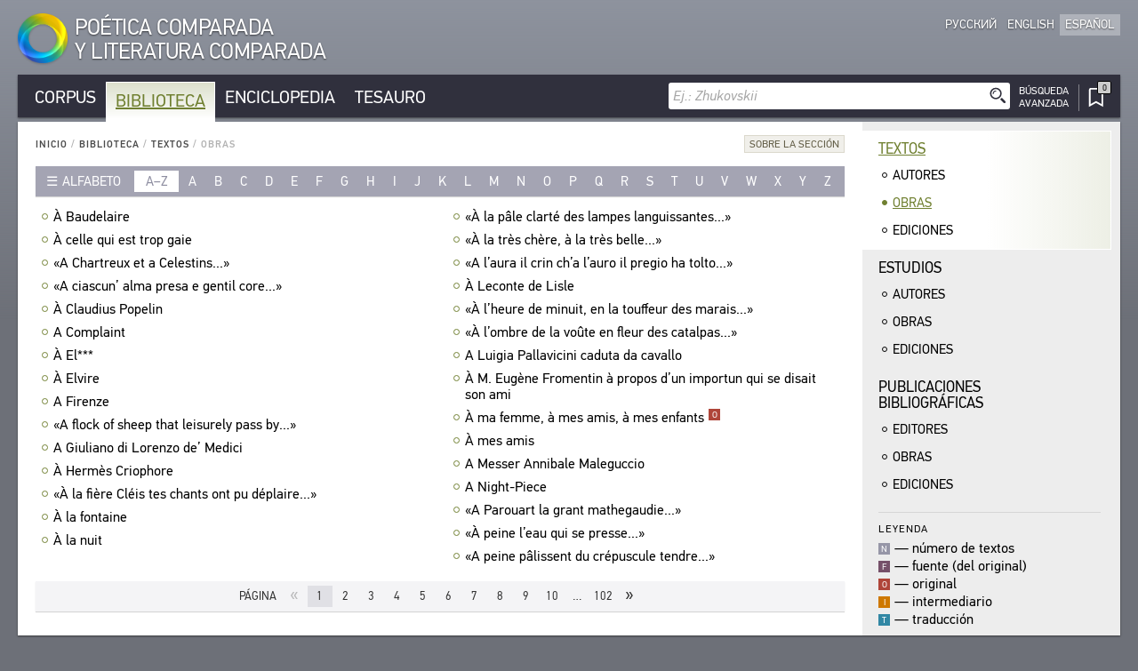

--- FILE ---
content_type: text/html; charset=UTF-8
request_url: https://es.cpcl.info/library/texts/opera/?id-title=ballade_doctrine_de_la_belle_heaulmiere_aux_filles_de_joye
body_size: 43907
content:
<!DOCTYPE html><html xmlns="http://www.w3.org/1999/xhtml" lang="es" xml:lang="es"><head><meta charset="utf-8" /><title>Biblioteca / Textos / Obras / CPCL</title><meta name="title-template-single" content="%left% / CPCL"><meta name="title-template-double" content="%left% • %right% / CPCL"><meta name="author" content="" /><meta name="copyright" content="CPCL" /><meta name="description" content="CPCL" /><meta name="keywords" content="CPCL" /><meta name="robots" content="index,follow" /><meta name="jjgroup" content="1585407812" /><link rel="shortcut icon" href="https://static.cpcl.info/img/favicon.png?" type="image/png" /><link rel="address bar icon" href="https://static.cpcl.info/img/favicon.png" type="image/png" /><link rel="apple-touch-icon" href="https://static.cpcl.info/img/favicon.png" type="image/png" /><meta name="viewport" content="viewport-fit=cover, width=device-width, minimal-ui, user-scalable=no"><meta name="apple-mobile-web-app-capable" content="yes"/><script type="text/javascript" src="https://static.cpcl.info/js/jquery-3.3.1.min.js"></script><link rel="stylesheet" type="text/css" href="https://static.cpcl.info/css/cpcl2.css?v=20230429" media="all" /><script type="text/javascript" src="https://static.cpcl.info/js/jElyb.min.js"></script><script language="javascript">document.domain = "cpcl.info";var docDomain = "cpcl.info";var staticDomain = "https://static.cpcl.info";var prefixDomain = "cpcl";</script></head><body id="body" class="lang-es layout-leftmenu"><div class="ph-page ph-header"><header><div class="hdr-logo "><a href="/" title="Inicio"><div class="logo-img"></div><div class="logo-text"><span class="full-text">Poética Comparada<br />y Literatura Comparada</span><span class="abbr-text">CPCL</span></div></a></div><div class="hdr-nav"><div class="nav-lcid"><a href="//cpcl.info/library/texts/opera/" ><span>Русский</span><span class="short" title="Русский">Ру</span></a><a href="//en.cpcl.info/library/texts/opera/" ><span>English</span><span class="short" title="English">En</span></a><a href="//es.cpcl.info/library/texts/opera/" class="active"><span>Español</span><span class="short" title="Español">Es</span></a></div></div></header></div><div class="ph-page"><aside data-type="top-menu"><div class="menu-items"><ul><li class="burger-menu"><a>MENU</a></li><li class="color-corpus "><a href="/corpus/">Corpus</a></li><li class="color-library active"><a href="/library/">Biblioteca</a></li><li class="color-encyclopedia "><a href="/encyclopedia/">Enciclopedia</a></li><li class="color-thesaurus "><a href="/thesaurus/">Tesauro</a></li><li class="search-menu"><aside data-quick-search="page-header"><form action="/search/" method="get" data-form-type="quick-search" novalidate><div class="search-field"><input name="query" autocomplete="off" type="text" data-validation="nonempty" placeholder="Ej.: Zhukovskii"/><button type="submit" class="btn-search"></button></div></form><div class="search-advanced  "><a href="/search/advanced/"><span class="label-icon" title="Búsqueda Avanzada"></span><span class="label-text">Búsqueda<br />Avanzada</span></a></div></aside></li><li class="bookmarks-menu "><a href="/bookmarks/"><span class="label-icon" title="Marcadores"><span class="counter-icon ">&ctdot;</span></span></a></li></ul></div></aside><div class="content-box-leftmenu section-library"><div class="content-box-layout"><article data-type="page-contents"><aside data-type="breadcumbs-menu" class="breadcumbs-"><a href="/">Inicio</a>&nbsp;/ <a href="/library/">Biblioteca</a>&nbsp;/ <a href="/library/texts/">Textos</a>&nbsp;/ <span>Obras</span></aside><!-- STARTWWW --><div class="section-info"><div class="dropdown-button"><div class="dd-label"><span>Sobre la Sección</span></div><div class="dd-ph"><div class="dd-cnt"><p>Este índice con&shy;ti&shy;ene la lista de los títu&shy;los y los pri&shy;me&shy;ros ver&shy;sos de las obras que se encu&shy;en&shy;tran en la sec&shy;ción “Tex&shy;tos” del sub&shy;sis&shy;tema “Bi&shy;bli&shy;o&shy;teca”. Si la obra tiene varios títu&shy;los, todos apa&shy;re&shy;cen en el índice.</p>
		<p>Oprima el hipe&shy;ren&shy;lace del título de la obra para acce&shy;der a su des&shy;crip&shy;ción corta. Esta va a apa&shy;re&shy;cer en una ven&shy;tana que se abre por encima de la ven&shy;tana prin&shy;ci&shy;pal. Un hipe&shy;ren&shy;lace lleva desde la des&shy;crip&shy;ción corta de la obra a la imá&shy;gen fac&shy;sí&shy;mil de la publi&shy;ca&shy;ción de esta obra pre&shy;sente en la Bibli&shy;o&shy;teca. Oprima el botón “TAM&shy;BIÉN DIS&shy;PO&shy;NI&shy;BLE EN EL&nbsp;COR&shy;PUS” para pasar al texto com&shy;pleto de esta obra en el sub&shy;sis&shy;tema “Cor&shy;pus”.</p>
		<p>El índice refleja el estado actual del sis&shy;tema de infor&shy;ma&shy;ción.</p></div></div></div></div><aside data-type="list-filter-abc" class=""><div class="filter-dropdown"><div class="dropdown-button "><div class="dd-label"><span>Alfabeto</span></div><div class="dd-ph"><div class="dd-cnt"><a class="active" href="/library/texts/opera/?abc=latn">Latín</a><a class="" href="/library/texts/opera/?abc=cyrl">Cirílico</a></div></div></div></div><div class="filter-items"><div class="range active"><a href="/library/texts/opera/?abc=latn">a–z</a></div><div ><a href="/library/texts/opera/?letter=a">a</a></div><div ><a href="/library/texts/opera/?letter=b">b</a></div><div ><a href="/library/texts/opera/?letter=c">c</a></div><div ><a href="/library/texts/opera/?letter=d">d</a></div><div ><a href="/library/texts/opera/?letter=e">e</a></div><div ><a href="/library/texts/opera/?letter=f">f</a></div><div ><a href="/library/texts/opera/?letter=g">g</a></div><div ><a href="/library/texts/opera/?letter=h">h</a></div><div ><a href="/library/texts/opera/?letter=i">i</a></div><div ><a href="/library/texts/opera/?letter=j">j</a></div><div ><a href="/library/texts/opera/?letter=k">k</a></div><div ><a href="/library/texts/opera/?letter=l">l</a></div><div ><a href="/library/texts/opera/?letter=m">m</a></div><div ><a href="/library/texts/opera/?letter=n">n</a></div><div ><a href="/library/texts/opera/?letter=o">o</a></div><div ><a href="/library/texts/opera/?letter=p">p</a></div><div ><a href="/library/texts/opera/?letter=q">q</a></div><div ><a href="/library/texts/opera/?letter=r">r</a></div><div ><a href="/library/texts/opera/?letter=s">s</a></div><div ><a href="/library/texts/opera/?letter=t">t</a></div><div ><a href="/library/texts/opera/?letter=u">u</a></div><div ><a href="/library/texts/opera/?letter=v">v</a></div><div ><a href="/library/texts/opera/?letter=w">w</a></div><div ><a href="/library/texts/opera/?letter=x">x</a></div><div ><a href="/library/texts/opera/?letter=y">y</a></div><div ><a href="/library/texts/opera/?letter=z">z</a></div></div></aside><div class="records-list-placeholder"><article class="records-list-opera" data-type="records-list"><div data-type="record-item"><a href="/library/texts/opera/?id-title=a_baudelaire" class="record-item-title w84domload" data-link="rel:a_baudelaire,type:inline,source:data-opera">À Baudelaire<div class="toolbar">&#xfeff;<div class="toolbar-items "></div></div></a></div><div data-type="record-item"><a href="/library/texts/opera/?id-title=a_celle_qui_est_trop_gaie" class="record-item-title w84domload" data-link="rel:a_celle_qui_est_trop_gaie,type:inline,source:data-opera">À celle qui est trop gaie<div class="toolbar">&#xfeff;<div class="toolbar-items "></div></div></a></div><div data-type="record-item"><a href="/library/texts/opera/?id-title=a_chartreux_et_a_celestins" class="record-item-title w84domload" data-link="rel:a_chartreux_et_a_celestins,type:inline,source:data-opera">«A Chartreux et a Celestins...»<div class="toolbar">&#xfeff;<div class="toolbar-items "></div></div></a></div><div data-type="record-item"><a href="/library/texts/opera/?id-title=a_ciascun_alma_presa_e_gentil_core" class="record-item-title w84domload" data-link="rel:a_ciascun_alma_presa_e_gentil_core,type:inline,source:data-opera">«A ciascun’ alma presa e gentil core...»<div class="toolbar">&#xfeff;<div class="toolbar-items "></div></div></a></div><div data-type="record-item"><a href="/library/texts/opera/?id-title=a_claudius_popelin" class="record-item-title w84domload" data-link="rel:a_claudius_popelin,type:inline,source:data-opera">À Claudius Popelin<div class="toolbar">&#xfeff;<div class="toolbar-items "></div></div></a></div><div data-type="record-item"><a href="/library/texts/opera/?id-title=a_complaint" class="record-item-title w84domload" data-link="rel:a_complaint,type:inline,source:data-opera">A Complaint<div class="toolbar">&#xfeff;<div class="toolbar-items "></div></div></a></div><div data-type="record-item"><a href="/library/texts/opera/?id-title=a_el" class="record-item-title w84domload" data-link="rel:a_el,type:inline,source:data-opera">À El***<div class="toolbar">&#xfeff;<div class="toolbar-items "></div></div></a></div><div data-type="record-item"><a href="/library/texts/opera/?id-title=a_elvire" class="record-item-title w84domload" data-link="rel:a_elvire,type:inline,source:data-opera">À Elvire<div class="toolbar">&#xfeff;<div class="toolbar-items "></div></div></a></div><div data-type="record-item"><a href="/library/texts/opera/?id-title=a_firenze" class="record-item-title w84domload" data-link="rel:a_firenze,type:inline,source:data-opera">A Firenze<div class="toolbar">&#xfeff;<div class="toolbar-items "></div></div></a></div><div data-type="record-item"><a href="/library/texts/opera/?id-title=a_flock_of_sheep_that_leisurely_pass_by" class="record-item-title w84domload" data-link="rel:a_flock_of_sheep_that_leisurely_pass_by,type:inline,source:data-opera">«A flock of sheep that leisurely pass by...»<div class="toolbar">&#xfeff;<div class="toolbar-items "></div></div></a></div><div data-type="record-item"><a href="/library/texts/opera/?id-title=a_giuliano_di_lorenzo_de_medici" class="record-item-title w84domload" data-link="rel:a_giuliano_di_lorenzo_de_medici,type:inline,source:data-opera">A Giuliano di Lorenzo de’ Medici<div class="toolbar">&#xfeff;<div class="toolbar-items "></div></div></a></div><div data-type="record-item"><a href="/library/texts/opera/?id-title=a_hermes_criophore" class="record-item-title w84domload" data-link="rel:a_hermes_criophore,type:inline,source:data-opera">À Hermès Criophore<div class="toolbar">&#xfeff;<div class="toolbar-items "></div></div></a></div><div data-type="record-item"><a href="/library/texts/opera/?id-title=a_la_fiere_cleis_tes_chants_ont_pu_deplaire" class="record-item-title w84domload" data-link="rel:a_la_fiere_cleis_tes_chants_ont_pu_deplaire,type:inline,source:data-opera">«À la fière Cléis tes chants ont pu déplaire...»<div class="toolbar">&#xfeff;<div class="toolbar-items "></div></div></a></div><div data-type="record-item"><a href="/library/texts/opera/?id-title=a_la_fontaine" class="record-item-title w84domload" data-link="rel:a_la_fontaine,type:inline,source:data-opera">À la fontaine<div class="toolbar">&#xfeff;<div class="toolbar-items "></div></div></a></div><div data-type="record-item"><a href="/library/texts/opera/?id-title=a_la_nuit" class="record-item-title w84domload" data-link="rel:a_la_nuit,type:inline,source:data-opera">À la nuit<div class="toolbar">&#xfeff;<div class="toolbar-items "></div></div></a></div><div data-type="record-item"><a href="/library/texts/opera/?id-title=a_la_pale_clarte_des_lampes_languissantes" class="record-item-title w84domload" data-link="rel:a_la_pale_clarte_des_lampes_languissantes,type:inline,source:data-opera">«À la pâle clarté des lampes languissantes...»<div class="toolbar">&#xfeff;<div class="toolbar-items "></div></div></a></div><div data-type="record-item"><a href="/library/texts/opera/?id-title=a_la_tres_chere_a_la_tres_belle" class="record-item-title w84domload" data-link="rel:a_la_tres_chere_a_la_tres_belle,type:inline,source:data-opera">«À la très chère, à la très belle...»<div class="toolbar">&#xfeff;<div class="toolbar-items "></div></div></a></div><div data-type="record-item"><a href="/library/texts/opera/?id-title=a_laura_il_crin_cha_lauro_il_pregio_ha_tolto" class="record-item-title w84domload" data-link="rel:a_laura_il_crin_cha_lauro_il_pregio_ha_tolto,type:inline,source:data-opera">«A l’aura il crin ch’a l’auro il pregio ha tolto...»<div class="toolbar">&#xfeff;<div class="toolbar-items "></div></div></a></div><div data-type="record-item"><a href="/library/texts/opera/?id-title=a_leconte_de_lisle" class="record-item-title w84domload" data-link="rel:a_leconte_de_lisle,type:inline,source:data-opera">À Leconte de Lisle<div class="toolbar">&#xfeff;<div class="toolbar-items "></div></div></a></div><div data-type="record-item"><a href="/library/texts/opera/?id-title=a_lheure_de_minuit_en_la_touffeur_des_marais" class="record-item-title w84domload" data-link="rel:a_lheure_de_minuit_en_la_touffeur_des_marais,type:inline,source:data-opera">«À l’heure de minuit, en la touffeur des marais...»<div class="toolbar">&#xfeff;<div class="toolbar-items "></div></div></a></div><div data-type="record-item"><a href="/library/texts/opera/?id-title=a_lombre_de_la_voute_en_fleur_des_catalpas" class="record-item-title w84domload" data-link="rel:a_lombre_de_la_voute_en_fleur_des_catalpas,type:inline,source:data-opera">«À l’ombre de la voûte en fleur des catalpas...»<div class="toolbar">&#xfeff;<div class="toolbar-items "></div></div></a></div><div data-type="record-item"><a href="/library/texts/opera/?id-title=a_luigia_pallavicini_caduta_da_cavallo" class="record-item-title w84domload" data-link="rel:a_luigia_pallavicini_caduta_da_cavallo,type:inline,source:data-opera">A Luigia Pallavicini caduta da cavallo<div class="toolbar">&#xfeff;<div class="toolbar-items "></div></div></a></div><div data-type="record-item"><a href="/library/texts/opera/?id-title=a_m_eugene_fromentin_a_propos_dun_importun_qui_se_disait_son_ami" class="record-item-title w84domload" data-link="rel:a_m_eugene_fromentin_a_propos_dun_importun_qui_se_disait_son_ami,type:inline,source:data-opera">À M. Eugène Fromentin à propos d’un importun qui se disait son ami<div class="toolbar">&#xfeff;<div class="toolbar-items "></div></div></a></div><div data-type="record-item"><a href="/library/texts/opera/?id-title=a_ma_femme_a_mes_amis_a_mes_enfants" class="record-item-title w84domload" data-link="rel:a_ma_femme_a_mes_amis_a_mes_enfants,type:inline,source:data-opera">À ma femme, à mes amis, à mes enfants<div class="toolbar">&#xfeff;<div class="toolbar-items visible"><span class="corpus-codes"><span class="corpus-code-o">o</span></span></div></div></a></div><div data-type="record-item"><a href="/library/texts/opera/?id-title=a_mes_amis" class="record-item-title w84domload" data-link="rel:a_mes_amis,type:inline,source:data-opera">À mes amis<div class="toolbar">&#xfeff;<div class="toolbar-items "></div></div></a></div><div data-type="record-item"><a href="/library/texts/opera/?id-title=a_messer_annibale_maleguccio" class="record-item-title w84domload" data-link="rel:a_messer_annibale_maleguccio,type:inline,source:data-opera">A Messer Annibale Maleguccio<div class="toolbar">&#xfeff;<div class="toolbar-items "></div></div></a></div><div data-type="record-item"><a href="/library/texts/opera/?id-title=a_night-piece" class="record-item-title w84domload" data-link="rel:a_night-piece,type:inline,source:data-opera">A Night-Piece<div class="toolbar">&#xfeff;<div class="toolbar-items "></div></div></a></div><div data-type="record-item"><a href="/library/texts/opera/?id-title=a_parouart_la_grant_mathegaudie" class="record-item-title w84domload" data-link="rel:a_parouart_la_grant_mathegaudie,type:inline,source:data-opera">«A Parouart la grant mathegaudie...»<div class="toolbar">&#xfeff;<div class="toolbar-items "></div></div></a></div><div data-type="record-item"><a href="/library/texts/opera/?id-title=a_peine_leau_qui_se_presse" class="record-item-title w84domload" data-link="rel:a_peine_leau_qui_se_presse,type:inline,source:data-opera">«À peine l’eau qui se presse...»<div class="toolbar">&#xfeff;<div class="toolbar-items "></div></div></a></div><div data-type="record-item"><a href="/library/texts/opera/?id-title=a_peine_palissent_du_crepuscule_tendre" class="record-item-title w84domload" data-link="rel:a_peine_palissent_du_crepuscule_tendre,type:inline,source:data-opera">«A peine pâlissent du crépuscule tendre...»<div class="toolbar">&#xfeff;<div class="toolbar-items "></div></div></a></div></article></div><aside data-type="data-opera"><article class="record-details-opus" data-rel="a_baudelaire"><h2>À Baudelaire</h2><article class="records-list-titles"><div data-type="record-item"><a  href="/text/balmont-i-poeziya-frantsuzskogo-yazyka_2012/$p223/"  target="_blank" ><div class="item-libdesc"><div class="item-underline"><i>Balmont K. D.</i> <b>À Baudelaire</b> (<b>«Exemple clair, image foudroyante et chère...»</b>) / пер.: <i>L. Savitzky</i></div>//&nbsp;Константин Бальмонт и поэзия французского языка. — М.: Центр книги ВГБИЛ им. М. И. Рудомино, 2012. — С. 223.</div></a></div></article></article><article class="record-details-opus" data-rel="a_celle_qui_est_trop_gaie"><h2>À celle qui est trop gaie</h2><article class="records-list-titles"><div data-type="record-item"><a  href="/text/bodler_tsvety-zla_2006/$p338/"  target="_blank" ><div class="item-libdesc"><div class="item-underline"><i>Baudelaire C.</i> <b>À celle qui est trop gaie</b> (<b>«Ta tête, ton geste, ton air...»</b>) </div>//&nbsp;Бодлер Ш. Цветы Зла. — М.: Радуга, 2006. — С. 338, 340.</div></a></div></article></article><article class="record-details-opus" data-rel="a_chartreux_et_a_celestins"><h2>«A Chartreux et a Celestins...»</h2><article class="records-list-titles"><div data-type="record-item"><a  href="/text/viyon_stihi_2002/$p262/"  target="_blank" ><div class="item-libdesc"><div class="item-underline"><i>Villon F.</i> [<b>Ballade de mercy</b>]: <b>Ballade</b> (<b>«A Chartreux et a Celestins...»</b>)</div>//&nbsp;Вийон Ф. Стихи. — М.: Радуга, 2002. — С. 262, 264.</div></a></div></article></article><article class="record-details-opus" data-rel="a_ciascun_alma_presa_e_gentil_core"><h2>«A ciascun’ alma presa e gentil core...»</h2><article class="records-list-titles"><div data-type="record-item"><a  href="/text/italyanskaya-poeziya-v-russkih-perevodah_1992/$p46/"  target="_blank" ><div class="item-libdesc"><div class="item-underline"><i>Dante Alighieri</i>. <b>«A ciascun’ alma presa e gentil core...»</b></div>//&nbsp;Итальянская поэзия в русских переводах. — М.: Радуга, 1992. — С. 46.</div></a></div></article></article><article class="record-details-opus" data-rel="a_claudius_popelin"><h2>À Claudius Popelin</h2><article class="records-list-titles"><div data-type="record-item"><a  href="/text/eredia_trofei_2016/$p206/"  target="_blank" ><div class="item-libdesc"><div class="item-underline"><i>Heredia J.-M. de</i>. <b>À Claudius Popelin</b> (<b>«Dans le cadre de plomb des fragiles verrières...»</b>)</div>//&nbsp;Эредиа Ж.-М. де. Трофеи / пер.: М. И. Травчетов. — М.: Центр книги Рудомино, 2016. — С. 206.</div></a></div></article></article><article class="record-details-opus" data-rel="a_complaint"><h2>A Complaint</h2><article class="records-list-titles"><div data-type="record-item"><a  href="/text/vordsvort_izbrannaya-lirika_2001/$p394/"  target="_blank" ><div class="item-libdesc"><div class="item-underline"><i>Wordsworth W.</i> <b>A Complaint</b> (<b>«There is a change — and I am poor...»</b>)</div>//&nbsp;Вордсворт В. Избранная лирика. — Москва : Радуга, 2001. — Параллельный текст на английском и русском языках. — С. 394.</div></a></div></article></article><article class="record-details-opus" data-rel="a_el"><h2>À El***</h2><article class="records-list-titles"><div data-type="record-item"><a  href="/text/frantsuzskaya-elegiya-18-19-vekov_1989/$p422/"  target="_blank" ><div class="item-libdesc"><div class="item-underline"><i>Lamartine A. de</i>. <b>À El***</b> (<b>«Lorsque seul avec toi, pensive et recueillie...»</b>) [<b>Nouvelles méditations poétiques 10</b>]</div>//&nbsp;Французская элегия XVIII—XIX веков в переводах поэтов пушкинской поры / Сост. В. Э. Вацуро. — М.: Радуга, 1989. — С. 422, 424.</div></a></div></article></article><article class="record-details-opus" data-rel="a_elvire"><h2>À Elvire</h2><article class="records-list-titles"><div data-type="record-item"><a  href="/text/frantsuzskaya-elegiya-18-19-vekov_1989/$p322/"  target="_blank" ><div class="item-libdesc"><div class="item-underline"><i>Lamartine A. de</i>. <b>À Elvire</b> (<b>«Oui, l’Anio murmure encore...»</b>) [<b>Méditations poétiques 3</b>]</div>//&nbsp;Французская элегия XVIII—XIX веков в переводах поэтов пушкинской поры / Сост. В. Э. Вацуро. — М.: Радуга, 1989. — С. 322, 324.</div></a></div></article></article><article class="record-details-opus" data-rel="a_firenze"><h2>A Firenze</h2><article class="records-list-titles"><div data-type="record-item"><a  href="/text/italyanskaya-poeziya-v-russkih-perevodah_1992/$p420/"  target="_blank" ><div class="item-libdesc"><div class="item-underline"><i>Foscolo U.</i> <b>A Firenze</b> (<b>«E tu ne’ carmi avrai perenne vita...»</b>)</div>//&nbsp;Итальянская поэзия в русских переводах. — М.: Радуга, 1992. — С. 420.</div></a></div></article></article><article class="record-details-opus" data-rel="a_flock_of_sheep_that_leisurely_pass_by"><h2>«A flock of sheep that leisurely pass by...»</h2><article class="records-list-titles"><div data-type="record-item"><a  href="/text/vordsvort_izbrannaya-lirika_2001/$p346/"  target="_blank" ><div class="item-libdesc"><div class="item-underline"><i>Wordsworth W.</i> <b>To Sleep</b> (<b>«A flock of sheep that leisurely pass by...»</b>)</div>//&nbsp;Вордсворт В. Избранная лирика. — Москва : Радуга, 2001. — Параллельный текст на английском и русском языках. — С. 346.</div></a></div></article></article><article class="record-details-opus" data-rel="a_giuliano_di_lorenzo_de_medici"><h2>A Giuliano di Lorenzo de’ Medici</h2><article class="records-list-titles"><div data-type="record-item"><a  href="/text/italyanskaya-poeziya-v-russkih-perevodah_1992/$p150/"  target="_blank" ><div class="item-libdesc"><div class="item-underline"><i>Machiavelli N.</i> <b>A Giuliano di Lorenzo de’ Medici</b> (<b>«Io ho, Giuliano, in gamba un paio di geti...»</b>)</div>//&nbsp;Итальянская поэзия в русских переводах. — М.: Радуга, 1992. — С. 150.</div></a></div></article></article><article class="record-details-opus" data-rel="a_hermes_criophore"><h2>À Hermès Criophore</h2><article class="records-list-titles"><div data-type="record-item"><a  href="/text/eredia_trofei_2016/$p104/"  target="_blank" ><div class="item-libdesc"><div class="item-underline"><i>Heredia J.-M. de</i>. <b>À Hermès Criophore</b> (<b>«Pour que le compagnon des Naïades se plaise...»</b>)</div>//&nbsp;Эредиа Ж.-М. де. Трофеи / пер.: М. И. Травчетов. — М.: Центр книги Рудомино, 2016. — С. 104.</div></a></div></article></article><article class="record-details-opus" data-rel="a_la_fiere_cleis_tes_chants_ont_pu_deplaire"><h2>«À la fière Cléis tes chants ont pu déplaire...»</h2><article class="records-list-titles"><div data-type="record-item"><a  href="/text/frantsuzskaya-elegiya-18-19-vekov_1989/$p280/"  target="_blank" ><div class="item-libdesc"><div class="item-underline"><i>Millevoye C.-H.</i> <b>Le Bûcher de la Lyre</b> (<b>«À la fière Cléis tes chants ont pu déplaire...»</b>)</div>//&nbsp;Французская элегия XVIII—XIX веков в переводах поэтов пушкинской поры / Сост. В. Э. Вацуро. — М.: Радуга, 1989. — С. 280, 282.</div></a></div></article></article><article class="record-details-opus" data-rel="a_la_fontaine"><h2>À la fontaine</h2><article class="records-list-titles"><div data-type="record-item"><a  href="/text/balmont-i-poeziya-frantsuzskogo-yazyka_2012/$p112/"  target="_blank" ><div class="item-libdesc"><div class="item-underline"><i>Van Lerberghe C.</i> <b>À la fontaine</b> (<b>«J’ai plongé ma petite coupe...»</b>)</div>//&nbsp;Константин Бальмонт и поэзия французского языка. — М.: Центр книги ВГБИЛ им. М. И. Рудомино, 2012. — С. 112.</div></a></div></article></article><article class="record-details-opus" data-rel="a_la_nuit"><h2>À la nuit</h2><article class="records-list-titles"><div data-type="record-item"><a  href="/text/frantsuzskaya-elegiya-18-19-vekov_1989/$p88/"  target="_blank" ><div class="item-libdesc"><div class="item-underline"><i>Parny É.</i> <b> À la nuit</b> (<b>«Toujours le malheureux t’appelle...»</b>)</div>//&nbsp;Французская элегия XVIII—XIX веков в переводах поэтов пушкинской поры / Сост. В. Э. Вацуро. — М.: Радуга, 1989. — С. 88.</div></a></div></article></article><article class="record-details-opus" data-rel="a_la_pale_clarte_des_lampes_languissantes"><h2>«À la pâle clarté des lampes languissantes...»</h2><article class="records-list-titles"><div data-type="record-item"><a  href="/text/bodler_tsvety-zla_2006/$p328/"  target="_blank" ><div class="item-libdesc"><div class="item-underline"><i>Baudelaire C.</i> <b>Femmes damnées</b>. <b>Delphine et Hippolyte</b> (<b>«À la pâle clarté des lampes languissantes...»</b>)</div>//&nbsp;Бодлер Ш. Цветы Зла. — М.: Радуга, 2006. — С. 328—334 (четные).</div></a></div></article></article><article class="record-details-opus" data-rel="a_la_tres_chere_a_la_tres_belle"><h2>«À la très chère, à la très belle...»</h2><article class="records-list-titles"><div data-type="record-item"><a  href="/text/bodler_tsvety-zla_2006/$p350/"  target="_blank" ><div class="item-libdesc"><div class="item-underline"><i>Baudelaire C.</i> <b>Hymne</b> (<b>«À la très chère, à la très belle...»</b>) </div>//&nbsp;Бодлер Ш. Цветы Зла. — М.: Радуга, 2006. — С. 350.</div></a></div></article></article><article class="record-details-opus" data-rel="a_laura_il_crin_cha_lauro_il_pregio_ha_tolto"><h2>«A l’aura il crin ch’a l’auro il pregio ha tolto...»</h2><article class="records-list-titles"><div data-type="record-item"><a  href="/text/italyanskaya-poeziya-v-russkih-perevodah_1992/$p252/"  target="_blank" ><div class="item-libdesc"><div class="item-underline"><i>Marino G.</i> <b>Per la sua donna, che avea spiegate le sue chiome al sole</b> (<b>«A l’aura il crin ch’a l’auro il pregio ha tolto...»</b>)</div>//&nbsp;Итальянская поэзия в русских переводах. — М.: Радуга, 1992. — С. 252.</div></a></div></article></article><article class="record-details-opus" data-rel="a_leconte_de_lisle"><h2>À Leconte de Lisle</h2><article class="records-list-titles"><div data-type="record-item"><a  href="/text/eredia_trofei_2016/$p30/"  target="_blank" ><div class="item-libdesc"><div class="item-underline"><i>Heredia J.-M. de</i>. <b>À Leconte de Lisle</b></div>//&nbsp;Эредиа Ж.-М. де. Трофеи / пер.: М. И. Травчетов. — М.: Центр книги Рудомино, 2016. — С. 30.</div></a></div></article></article><article class="record-details-opus" data-rel="a_lheure_de_minuit_en_la_touffeur_des_marais"><h2>«À l’heure de minuit, en la touffeur des marais...»</h2><article class="records-list-titles"><div data-type="record-item"><a  href="/text/balmont-i-poeziya-frantsuzskogo-yazyka_2012/$p360/"  target="_blank" ><div class="item-libdesc"><div class="item-underline"><i>Balmont K. D.</i> <b>Les roseaux</b> (<b>«À l’heure de minuit, en la touffeur des marais...»</b>) / пер.: <i>A. de Holstein</i>, <i>R. Ghil</i></div>//&nbsp;Константин Бальмонт и поэзия французского языка. — М.: Центр книги ВГБИЛ им. М. И. Рудомино, 2012. — С. 360.</div></a></div></article></article><article class="record-details-opus" data-rel="a_lombre_de_la_voute_en_fleur_des_catalpas"><h2>«À l’ombre de la voûte en fleur des catalpas...»</h2><article class="records-list-titles"><div data-type="record-item"><a  href="/text/eredia_trofei_2016/$p216/"  target="_blank" ><div class="item-libdesc"><div class="item-underline"><i>Heredia J.-M. de</i>. <b>Le Tombeau du Conquérant</b> (<b>«À l’ombre de la voûte en fleur des catalpas...»</b>)</div>//&nbsp;Эредиа Ж.-М. де. Трофеи / пер.: М. И. Травчетов. — М.: Центр книги Рудомино, 2016. — С. 216.</div></a></div></article></article><article class="record-details-opus" data-rel="a_luigia_pallavicini_caduta_da_cavallo"><h2>A Luigia Pallavicini caduta da cavallo</h2><article class="records-list-titles"><div data-type="record-item"><a  href="/text/italyanskaya-poeziya-v-russkih-perevodah_1992/$p410/"  target="_blank" ><div class="item-libdesc"><div class="item-underline"><i>Foscolo U.</i> <b>A Luigia Pallavicini caduta da cavallo</b> (<b>«I balsami beati...»</b>)</div>//&nbsp;Итальянская поэзия в русских переводах. — М.: Радуга, 1992. — С. 410, 412, 414.</div></a></div></article></article><article class="record-details-opus" data-rel="a_m_eugene_fromentin_a_propos_dun_importun_qui_se_disait_son_ami"><h2>À M. Eugène Fromentin à propos d’un importun qui se disait son ami</h2><article class="records-list-titles"><div data-type="record-item"><a  href="/text/bodler_tsvety-zla_2006/$p376/"  target="_blank" ><div class="item-libdesc"><div class="item-underline"><i>Baudelaire C.</i> <b>À M. Eugène Fromentin à propos d’un importun qui se disait son ami</b> (<b>«Il me dit qu’il était très riche...»</b>) </div>//&nbsp;Бодлер Ш. Цветы Зла. — М.: Радуга, 2006. — С. 376, 378, 380.</div></a></div></article></article><article class="record-details-opus" data-rel="a_ma_femme_a_mes_amis_a_mes_enfants"><h2>À ma femme, à mes amis, à mes enfants</h2><article class="records-list-titles"><div data-type="record-item"><a  href="/text/frantsuzskaya-poeziya-v-perevodah-zhukovskogo_2001/$p68/"  target="_blank" ><div class="item-libdesc"><div class="item-underline"><i>Roucher J.-A.</i> <b>À ma femme, à mes amis, à mes enfants</b> (<b>«Ne vous étonnez pas, objets sacrés et doux...»</b>)<div class="toolbar">&#xfeff;<div class="toolbar-items visible"><span class="corpus-code-o">o</span></div></div></div>//&nbsp;Французская поэзия в переводах В. А. Жуковского. — М.: Рудомино; Радуга, 2001. — С. 68.</div></a><div class="item-corpus-data"><a class="library-link" target="_blank" href="/text/frantsuzskaya-poeziya-v-perevodah-zhukovskogo_2001@s-68-2/" title="El texto completo de la obra en el subsistema Corpus">También Disponible en la Corpus ❐</a></div></div></article></article><article class="record-details-opus" data-rel="a_mes_amis"><h2>À mes amis</h2><article class="records-list-titles"><div data-type="record-item"><a  href="/text/frantsuzskaya-elegiya-18-19-vekov_1989/$p96/"  target="_blank" ><div class="item-libdesc"><div class="item-underline"><i>Parny É.</i> <b>À mes amis</b> (<b>«Rions, chantons, ô mes amis!..»</b>)</div>//&nbsp;Французская элегия XVIII—XIX веков в переводах поэтов пушкинской поры / Сост. В. Э. Вацуро. — М.: Радуга, 1989. — С. 96.</div></a></div></article></article><article class="record-details-opus" data-rel="a_messer_annibale_maleguccio"><h2>A Messer Annibale Maleguccio</h2><article class="records-list-titles"><div data-type="record-item"><a  href="/text/italyanskaya-poeziya-v-russkih-perevodah_1992/$p162/"  target="_blank" ><div class="item-libdesc"><div class="item-underline"><i>Ariosto L.</i> <b>Satira III</b>. <b>A Messer Annibale Maleguccio</b> (frammento) (<b>«Poi che, Annibale, intendere vuoi come...»</b>)</div>//&nbsp;Итальянская поэзия в русских переводах. — М.: Радуга, 1992. — С. 162—168 (четные).</div></a></div></article></article><article class="record-details-opus" data-rel="a_night-piece"><h2>A Night-Piece</h2><article class="records-list-titles"><div data-type="record-item"><a  href="/text/vordsvort_izbrannaya-lirika_2001/$p408/"  target="_blank" ><div class="item-libdesc"><div class="item-underline"><i>Wordsworth W.</i> <b>A Night-Piece</b> (<b>«At length a pleasant instantaneous gleam...»</b>)</div>//&nbsp;Вордсворт В. Избранная лирика. — Москва : Радуга, 2001. — Параллельный текст на английском и русском языках. — С. 408.</div></a></div></article></article><article class="record-details-opus" data-rel="a_parouart_la_grant_mathegaudie"><h2>«A Parouart la grant mathegaudie...»</h2><article class="records-list-titles"><div data-type="record-item"><a  href="/text/viyon_stihi_2002/$p342/"  target="_blank" ><div class="item-libdesc"><div class="item-underline"><i>Villon F.</i> <b>«A Parouart la grant mathegaudie...»</b>: [<b>Le Jargon et jobelin</b>]: <b>Ballade I</b></div>//&nbsp;Вийон Ф. Стихи. — М.: Радуга, 2002. — С. 342, 344.</div></a></div></article></article><article class="record-details-opus" data-rel="a_peine_leau_qui_se_presse"><h2>«À peine l’eau qui se presse...»</h2><article class="records-list-titles"><div data-type="record-item"><a  href="/text/balmont-i-poeziya-frantsuzskogo-yazyka_2012/$p269/"  target="_blank" ><div class="item-libdesc"><div class="item-underline"><i>Balmont K. D.</i> <b>«À peine l’eau qui se presse...»</b> / пер.: <i>J. Chuzeville</i></div>//&nbsp;Константин Бальмонт и поэзия французского языка. — М.: Центр книги ВГБИЛ им. М. И. Рудомино, 2012. — С. 269.</div></a></div></article></article><article class="record-details-opus" data-rel="a_peine_palissent_du_crepuscule_tendre"><h2>«A peine pâlissent du crépuscule tendre...»</h2><article class="records-list-titles"><div data-type="record-item"><a  href="/text/balmont-i-poeziya-frantsuzskogo-yazyka_2012/$p363/"  target="_blank" ><div class="item-libdesc"><div class="item-underline"><i>Balmont K. D.</i> <b>Le calme</b> (<b>«A peine pâlissent du crépuscule tendre...»</b>) / пер.: <i>A. de Holstein</i>, <i>R. Ghil</i></div>//&nbsp;Константин Бальмонт и поэзия французского языка. — М.: Центр книги ВГБИЛ им. М. И. Рудомино, 2012. — С. 363.</div></a></div></article></article></aside><aside data-type="list-paginator"><div class="filter-label-page"><span>Página</span></div><div class="filter-items"><div class="disabled"><a href="javascript:void(0)" rel="prev"><ins>&laquo;</ins></a></div><div class="active"><a href="/library/texts/opera/?id-title=ballade_doctrine_de_la_belle_heaulmiere_aux_filles_de_joye">1</a></div><div><a href="/library/texts/opera/?id-title=ballade_doctrine_de_la_belle_heaulmiere_aux_filles_de_joye&amp;page=2">2</a></div><div><a href="/library/texts/opera/?id-title=ballade_doctrine_de_la_belle_heaulmiere_aux_filles_de_joye&amp;page=3">3</a></div><div><a href="/library/texts/opera/?id-title=ballade_doctrine_de_la_belle_heaulmiere_aux_filles_de_joye&amp;page=4">4</a></div><div><a href="/library/texts/opera/?id-title=ballade_doctrine_de_la_belle_heaulmiere_aux_filles_de_joye&amp;page=5">5</a></div><div><a href="/library/texts/opera/?id-title=ballade_doctrine_de_la_belle_heaulmiere_aux_filles_de_joye&amp;page=6">6</a></div><div><a href="/library/texts/opera/?id-title=ballade_doctrine_de_la_belle_heaulmiere_aux_filles_de_joye&amp;page=7">7</a></div><div><a href="/library/texts/opera/?id-title=ballade_doctrine_de_la_belle_heaulmiere_aux_filles_de_joye&amp;page=8">8</a></div><div><a href="/library/texts/opera/?id-title=ballade_doctrine_de_la_belle_heaulmiere_aux_filles_de_joye&amp;page=9">9</a></div><div><a href="/library/texts/opera/?id-title=ballade_doctrine_de_la_belle_heaulmiere_aux_filles_de_joye&amp;page=10">10</a></div><div><span>&hellip;</span></div><div><a href="/library/texts/opera/?id-title=ballade_doctrine_de_la_belle_heaulmiere_aux_filles_de_joye&amp;page=102">102</a></div><div><a href="/library/texts/opera/?id-title=ballade_doctrine_de_la_belle_heaulmiere_aux_filles_de_joye&amp;page=2" rel="next"><ins>&raquo;</ins></a></div></div></aside>
</article><aside data-type="left-menu" ><ul class="submenu"><li class="active "><a href="/library/texts/">Textos</a><ul class="level-2"><li class=" "><a href="/library/texts/authors/">Autores</a></li><li class="active "><a href="/library/texts/opera/">Obras</a></li><li class=" "><a href="/library/texts/publications/">Ediciones</a></li></ul></li><li class=" "><a href="/library/research/">Estudios</a><ul class="level-2"><li class=" "><a href="/library/research/authors/">Autores</a></li><li class=" "><a href="/library/research/opera/">Obras</a></li><li class=" "><a href="/library/research/publications/">Ediciones</a></li></ul></li><li class=" "><a href="/library/bibliography/">Publicaciones<br />bibliográficas</a><ul class="level-2"><li class=" "><a href="/library/bibliography/editors/">Editores</a></li><li class=" "><a href="/library/bibliography/opera/">Obras</a></li><li class=" "><a href="/library/bibliography/publications/">Ediciones</a></li></ul></li></ul><div><div class="corpus-legend"><label>Leyenda</label><div class="legend-list"><div class="counter">n</div><div>—</div><div>número de textos</div><div class="corpus-code-i">f</div><div>—</div><div>fuente (del original)</div><div class="corpus-code-o">o</div><div>—</div><div>original</div><div class="corpus-code-p">i</div><div>—</div><div>intermediario</div><div class="corpus-code-t">t</div><div>—</div><div>traducción</div></div></div></div></aside></div></div></div><div class="ph-page ph-footer"><footer><div class="ftr-menu"><aside data-type="href-about"><a href="/about/">Acerca De</a><span>&nbsp;</span></aside><a href="/contacts/">Contacto</a><span>&nbsp;</span><a href="/eula/">Acuerdo del usuario</a><aside data-type="href-sitemap"><span>&nbsp;</span><a href="/sitemap/">Mapa del sitio</a></aside></div><div class="ftr-copy"><span class="logo-top"></span><div class="copy-imli">© 2026 Participantes del proyecto</div><span class="logo-mid"></span><div class="copy-feb">© 2026 Biblioteca Fundamental Digital</div></div></footer></div><aside data-type="burger-menu"><div class="menu-title">MENU</div><div class="menu-close">×</div><div class="ph-burger-menu"><div data-type="burger-menu-list"><ul class="level-0"><li class=" "><a href="/corpus/">Corpus</a><ins> </ins><ul class="level-1"><li class=" "><a class="c3" href="/corpus/authors-ru/">Autores de&nbsp;Lengua&nbsp;Rusa</a></li><li class=" "><a class="c3" href="/corpus/authors-nonru/">Autores de&nbsp;Otras&nbsp;Lenguas</a></li><li class=" "><a class="c3" href="/corpus/opera-ru/">Obras en&nbsp;Lengua&nbsp;Rusa</a></li><li class=" "><a class="c3" href="/corpus/opera-nonru/">Obras en&nbsp;Otras&nbsp;Lenguas</a></li><li class=" "><a class="c3" href="/corpus/metrics/">Forma Métrica</a></li><li class=" "><a class="c3" href="/corpus/strophes/">Forma Estrófica</a></li><li class=" "><a class="c3" href="/corpus/languages/">Lenguas</a></li><li class=" "><a class="c3" href="/corpus/speech-forms/">Expresión Literaria</a></li><li class=" "><a class="c3" href="/corpus/types/">Tipos</a></li><li class=" "><a class="c3" href="/corpus/number-of-translation/">Número de traducciones</a></li></ul></li><li class="expanded active "><a href="/library/">Biblioteca</a><ins> </ins><ul class="level-1"><li class="active "><a class="c3" href="/library/texts/">Textos</a><ul class="level-2"><li class=" "><a class="c3" href="/library/texts/authors/">Autores</a></li><li class="active "><a class="c3" href="/library/texts/opera/">Obras</a></li><li class=" "><a class="c3" href="/library/texts/publications/">Ediciones</a></li></ul></li><li class=" "><a class="c3" href="/library/research/">Estudios</a><ul class="level-2"><li class=" "><a class="c3" href="/library/research/authors/">Autores</a></li><li class=" "><a class="c3" href="/library/research/opera/">Obras</a></li><li class=" "><a class="c3" href="/library/research/publications/">Ediciones</a></li></ul></li><li class=" "><a class="c3" href="/library/bibliography/">Publicaciones&nbsp;bibliográficas</a><ul class="level-2"><li class=" "><a class="c3" href="/library/bibliography/editors/">Editores</a></li><li class=" "><a class="c3" href="/library/bibliography/opera/">Obras</a></li><li class=" "><a class="c3" href="/library/bibliography/publications/">Ediciones</a></li></ul></li></ul></li><li class=" "><a href="/encyclopedia/">Enciclopedia</a><ins> </ins><ul class="level-1"><li class=" "><a class="c3" href="/encyclopedia/all-authors/">Todos los autores</a></li><li class=" "><a class="c3" href="/encyclopedia/bioref/">Todas las reseñas</a></li><li class=" "><a class="c3" href="/encyclopedia/bioref-poets/">Poetas</a></li><li class=" "><a class="c3" href="/encyclopedia/bioref-translators/">Traductores</a></li><li class=" "><a class="c3" href="/encyclopedia/bioref-scholars/">Estudiosos</a></li></ul></li><li class=" "><a href="/thesaurus/">Tesauro</a><ins> </ins><ul class="level-1"><li class=" "><a class="c3" href="/thesaurus/structure/">Estructura</a></li><li class=" "><a class="c3" href="/thesaurus/terms/">Glosario</a></li></ul></li><li class=" "><a href="/search/">Busqueda</a></li><li class=" "><a href="/about/">Acerca De</a><ins> </ins><ul class="level-1"><li class=" "><a class="c3" href="/about/brief/">Sobre el&nbsp;proyecto</a></li><li class=" "><a class="c3" href="/about/goals/">Los&nbsp;fines del&nbsp;proyecto</a></li><li class=" "><a class="c3" href="/about/subsystems/">Subsistemas</a><ul class="level-2"><li class=" "><a class="c3" href="/about/subsystems/corpus/">Corpus</a></li><li class=" "><a class="c3" href="/about/subsystems/library/">Biblioteca</a></li><li class=" "><a class="c3" href="/about/subsystems/encyclopedia/">Enciclopedia</a></li><li class=" "><a class="c3" href="/about/subsystems/thesaurus/">Tesauro</a></li></ul></li><li class=" "><a class="c3" href="/about/features/">Funcionalidad</a><ul class="level-2"><li class=" "><a class="c3" href="/about/features/indexes/">Indices</a></li><li class=" "><a class="c3" href="/about/features/search/">Busqueda</a></li><li class=" "><a class="c3" href="/about/features/links/">Enlaces</a></li></ul></li><li class=" "><a class="c3" href="/about/creators/">Creadores</a></li></ul></li><li class=" "><a href="/contacts/">Contacto</a></li><li class=" "><a href="/eula/">Acuerdo del usuario</a></li><li class=" "><a href="/bookmarks/">Marcadores</a></li></ul></div></div></aside></body></html>